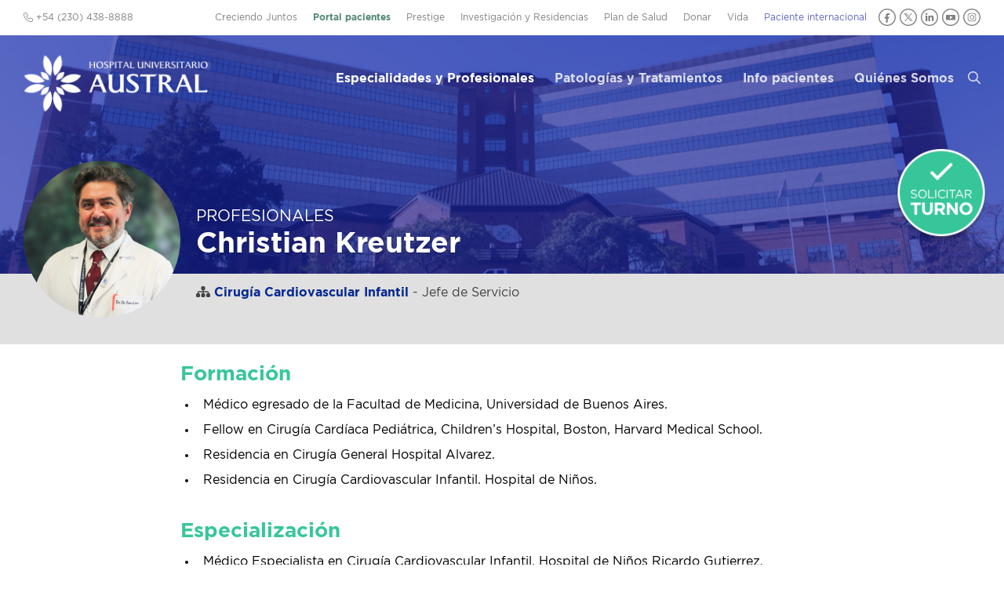

--- FILE ---
content_type: text/html; charset=UTF-8
request_url: https://www.hospitalaustral.edu.ar/medicos/christian-kreutzer/
body_size: 19437
content:
<!DOCTYPE html PUBLIC "-//W3C//DTD XHTML 1.0 Transitional//EN"
"//www.w3.org/TR/xhtml1/DTD/xhtml1-transitional.dtd"><html xmlns="//www.w3.org/1999/xhtml" lang="es"><head> <script type="text/javascript">
/* <![CDATA[ */
var gform;gform||(document.addEventListener("gform_main_scripts_loaded",function(){gform.scriptsLoaded=!0}),document.addEventListener("gform/theme/scripts_loaded",function(){gform.themeScriptsLoaded=!0}),window.addEventListener("DOMContentLoaded",function(){gform.domLoaded=!0}),gform={domLoaded:!1,scriptsLoaded:!1,themeScriptsLoaded:!1,isFormEditor:()=>"function"==typeof InitializeEditor,callIfLoaded:function(o){return!(!gform.domLoaded||!gform.scriptsLoaded||!gform.themeScriptsLoaded&&!gform.isFormEditor()||(gform.isFormEditor()&&console.warn("The use of gform.initializeOnLoaded() is deprecated in the form editor context and will be removed in Gravity Forms 3.1."),o(),0))},initializeOnLoaded:function(o){gform.callIfLoaded(o)||(document.addEventListener("gform_main_scripts_loaded",()=>{gform.scriptsLoaded=!0,gform.callIfLoaded(o)}),document.addEventListener("gform/theme/scripts_loaded",()=>{gform.themeScriptsLoaded=!0,gform.callIfLoaded(o)}),window.addEventListener("DOMContentLoaded",()=>{gform.domLoaded=!0,gform.callIfLoaded(o)}))},hooks:{action:{},filter:{}},addAction:function(o,r,e,t){gform.addHook("action",o,r,e,t)},addFilter:function(o,r,e,t){gform.addHook("filter",o,r,e,t)},doAction:function(o){gform.doHook("action",o,arguments)},applyFilters:function(o){return gform.doHook("filter",o,arguments)},removeAction:function(o,r){gform.removeHook("action",o,r)},removeFilter:function(o,r,e){gform.removeHook("filter",o,r,e)},addHook:function(o,r,e,t,n){null==gform.hooks[o][r]&&(gform.hooks[o][r]=[]);var d=gform.hooks[o][r];null==n&&(n=r+"_"+d.length),gform.hooks[o][r].push({tag:n,callable:e,priority:t=null==t?10:t})},doHook:function(r,o,e){var t;if(e=Array.prototype.slice.call(e,1),null!=gform.hooks[r][o]&&((o=gform.hooks[r][o]).sort(function(o,r){return o.priority-r.priority}),o.forEach(function(o){"function"!=typeof(t=o.callable)&&(t=window[t]),"action"==r?t.apply(null,e):e[0]=t.apply(null,e)})),"filter"==r)return e[0]},removeHook:function(o,r,t,n){var e;null!=gform.hooks[o][r]&&(e=(e=gform.hooks[o][r]).filter(function(o,r,e){return!!(null!=n&&n!=o.tag||null!=t&&t!=o.priority)}),gform.hooks[o][r]=e)}});
/* ]]> */
</script>
<meta charset="UTF-8" /><meta http-equiv="X-UA-Compatible" content="IE=Edge,chrome=1"/><meta name="google-site-verification" content="GxkXwCOtUBOO_y3cjKgSzR9Gj_hzjx9SiMDWS0dRtqI" /><link media="all" href="https://www.hospitalaustral.edu.ar/wp-content/cache/autoptimize/css/autoptimize_163817fb5ea7c4e2e01842f42fac9a71.css" rel="stylesheet"><title>Kreutzer, Christian  &#8211;  Hospital Universitario Austral</title><link rel="profile" href="//gmpg.org/xfn/11" /><link rel="apple-touch-icon" sizes="180x180" href="/apple-touch-icon.png"><link rel="icon" type="image/png" sizes="32x32" href="/favicon-32x32.png"><link rel="icon" type="image/png" sizes="16x16" href="/favicon-16x16.png"><link rel="manifest" href="/site.webmanifest"><link rel="mask-icon" href="/safari-pinned-tab.svg" color="#5bbad5"><meta name="msapplication-TileColor" content="#da532c"><meta name="theme-color" content="#ffffff"><meta name='robots' content='max-image-preview:large' /><style>img:is([sizes="auto" i], [sizes^="auto," i]) { contain-intrinsic-size: 3000px 1500px }</style><link rel='dns-prefetch' href='//ajax.googleapis.com' /> <script defer src="[data-uri]"></script> <style id='wp-emoji-styles-inline-css' type='text/css'>img.wp-smiley, img.emoji {
		display: inline !important;
		border: none !important;
		box-shadow: none !important;
		height: 1em !important;
		width: 1em !important;
		margin: 0 0.07em !important;
		vertical-align: -0.1em !important;
		background: none !important;
		padding: 0 !important;
	}</style><style id='classic-theme-styles-inline-css' type='text/css'>/*! This file is auto-generated */
.wp-block-button__link{color:#fff;background-color:#32373c;border-radius:9999px;box-shadow:none;text-decoration:none;padding:calc(.667em + 2px) calc(1.333em + 2px);font-size:1.125em}.wp-block-file__button{background:#32373c;color:#fff;text-decoration:none}</style><style id='global-styles-inline-css' type='text/css'>/*<![CDATA[*/:root{--wp--preset--aspect-ratio--square: 1;--wp--preset--aspect-ratio--4-3: 4/3;--wp--preset--aspect-ratio--3-4: 3/4;--wp--preset--aspect-ratio--3-2: 3/2;--wp--preset--aspect-ratio--2-3: 2/3;--wp--preset--aspect-ratio--16-9: 16/9;--wp--preset--aspect-ratio--9-16: 9/16;--wp--preset--color--black: #000000;--wp--preset--color--cyan-bluish-gray: #abb8c3;--wp--preset--color--white: #ffffff;--wp--preset--color--pale-pink: #f78da7;--wp--preset--color--vivid-red: #cf2e2e;--wp--preset--color--luminous-vivid-orange: #ff6900;--wp--preset--color--luminous-vivid-amber: #fcb900;--wp--preset--color--light-green-cyan: #7bdcb5;--wp--preset--color--vivid-green-cyan: #00d084;--wp--preset--color--pale-cyan-blue: #8ed1fc;--wp--preset--color--vivid-cyan-blue: #0693e3;--wp--preset--color--vivid-purple: #9b51e0;--wp--preset--gradient--vivid-cyan-blue-to-vivid-purple: linear-gradient(135deg,rgba(6,147,227,1) 0%,rgb(155,81,224) 100%);--wp--preset--gradient--light-green-cyan-to-vivid-green-cyan: linear-gradient(135deg,rgb(122,220,180) 0%,rgb(0,208,130) 100%);--wp--preset--gradient--luminous-vivid-amber-to-luminous-vivid-orange: linear-gradient(135deg,rgba(252,185,0,1) 0%,rgba(255,105,0,1) 100%);--wp--preset--gradient--luminous-vivid-orange-to-vivid-red: linear-gradient(135deg,rgba(255,105,0,1) 0%,rgb(207,46,46) 100%);--wp--preset--gradient--very-light-gray-to-cyan-bluish-gray: linear-gradient(135deg,rgb(238,238,238) 0%,rgb(169,184,195) 100%);--wp--preset--gradient--cool-to-warm-spectrum: linear-gradient(135deg,rgb(74,234,220) 0%,rgb(151,120,209) 20%,rgb(207,42,186) 40%,rgb(238,44,130) 60%,rgb(251,105,98) 80%,rgb(254,248,76) 100%);--wp--preset--gradient--blush-light-purple: linear-gradient(135deg,rgb(255,206,236) 0%,rgb(152,150,240) 100%);--wp--preset--gradient--blush-bordeaux: linear-gradient(135deg,rgb(254,205,165) 0%,rgb(254,45,45) 50%,rgb(107,0,62) 100%);--wp--preset--gradient--luminous-dusk: linear-gradient(135deg,rgb(255,203,112) 0%,rgb(199,81,192) 50%,rgb(65,88,208) 100%);--wp--preset--gradient--pale-ocean: linear-gradient(135deg,rgb(255,245,203) 0%,rgb(182,227,212) 50%,rgb(51,167,181) 100%);--wp--preset--gradient--electric-grass: linear-gradient(135deg,rgb(202,248,128) 0%,rgb(113,206,126) 100%);--wp--preset--gradient--midnight: linear-gradient(135deg,rgb(2,3,129) 0%,rgb(40,116,252) 100%);--wp--preset--font-size--small: 13px;--wp--preset--font-size--medium: 20px;--wp--preset--font-size--large: 36px;--wp--preset--font-size--x-large: 42px;--wp--preset--spacing--20: 0.44rem;--wp--preset--spacing--30: 0.67rem;--wp--preset--spacing--40: 1rem;--wp--preset--spacing--50: 1.5rem;--wp--preset--spacing--60: 2.25rem;--wp--preset--spacing--70: 3.38rem;--wp--preset--spacing--80: 5.06rem;--wp--preset--shadow--natural: 6px 6px 9px rgba(0, 0, 0, 0.2);--wp--preset--shadow--deep: 12px 12px 50px rgba(0, 0, 0, 0.4);--wp--preset--shadow--sharp: 6px 6px 0px rgba(0, 0, 0, 0.2);--wp--preset--shadow--outlined: 6px 6px 0px -3px rgba(255, 255, 255, 1), 6px 6px rgba(0, 0, 0, 1);--wp--preset--shadow--crisp: 6px 6px 0px rgba(0, 0, 0, 1);}:where(.is-layout-flex){gap: 0.5em;}:where(.is-layout-grid){gap: 0.5em;}body .is-layout-flex{display: flex;}.is-layout-flex{flex-wrap: wrap;align-items: center;}.is-layout-flex > :is(*, div){margin: 0;}body .is-layout-grid{display: grid;}.is-layout-grid > :is(*, div){margin: 0;}:where(.wp-block-columns.is-layout-flex){gap: 2em;}:where(.wp-block-columns.is-layout-grid){gap: 2em;}:where(.wp-block-post-template.is-layout-flex){gap: 1.25em;}:where(.wp-block-post-template.is-layout-grid){gap: 1.25em;}.has-black-color{color: var(--wp--preset--color--black) !important;}.has-cyan-bluish-gray-color{color: var(--wp--preset--color--cyan-bluish-gray) !important;}.has-white-color{color: var(--wp--preset--color--white) !important;}.has-pale-pink-color{color: var(--wp--preset--color--pale-pink) !important;}.has-vivid-red-color{color: var(--wp--preset--color--vivid-red) !important;}.has-luminous-vivid-orange-color{color: var(--wp--preset--color--luminous-vivid-orange) !important;}.has-luminous-vivid-amber-color{color: var(--wp--preset--color--luminous-vivid-amber) !important;}.has-light-green-cyan-color{color: var(--wp--preset--color--light-green-cyan) !important;}.has-vivid-green-cyan-color{color: var(--wp--preset--color--vivid-green-cyan) !important;}.has-pale-cyan-blue-color{color: var(--wp--preset--color--pale-cyan-blue) !important;}.has-vivid-cyan-blue-color{color: var(--wp--preset--color--vivid-cyan-blue) !important;}.has-vivid-purple-color{color: var(--wp--preset--color--vivid-purple) !important;}.has-black-background-color{background-color: var(--wp--preset--color--black) !important;}.has-cyan-bluish-gray-background-color{background-color: var(--wp--preset--color--cyan-bluish-gray) !important;}.has-white-background-color{background-color: var(--wp--preset--color--white) !important;}.has-pale-pink-background-color{background-color: var(--wp--preset--color--pale-pink) !important;}.has-vivid-red-background-color{background-color: var(--wp--preset--color--vivid-red) !important;}.has-luminous-vivid-orange-background-color{background-color: var(--wp--preset--color--luminous-vivid-orange) !important;}.has-luminous-vivid-amber-background-color{background-color: var(--wp--preset--color--luminous-vivid-amber) !important;}.has-light-green-cyan-background-color{background-color: var(--wp--preset--color--light-green-cyan) !important;}.has-vivid-green-cyan-background-color{background-color: var(--wp--preset--color--vivid-green-cyan) !important;}.has-pale-cyan-blue-background-color{background-color: var(--wp--preset--color--pale-cyan-blue) !important;}.has-vivid-cyan-blue-background-color{background-color: var(--wp--preset--color--vivid-cyan-blue) !important;}.has-vivid-purple-background-color{background-color: var(--wp--preset--color--vivid-purple) !important;}.has-black-border-color{border-color: var(--wp--preset--color--black) !important;}.has-cyan-bluish-gray-border-color{border-color: var(--wp--preset--color--cyan-bluish-gray) !important;}.has-white-border-color{border-color: var(--wp--preset--color--white) !important;}.has-pale-pink-border-color{border-color: var(--wp--preset--color--pale-pink) !important;}.has-vivid-red-border-color{border-color: var(--wp--preset--color--vivid-red) !important;}.has-luminous-vivid-orange-border-color{border-color: var(--wp--preset--color--luminous-vivid-orange) !important;}.has-luminous-vivid-amber-border-color{border-color: var(--wp--preset--color--luminous-vivid-amber) !important;}.has-light-green-cyan-border-color{border-color: var(--wp--preset--color--light-green-cyan) !important;}.has-vivid-green-cyan-border-color{border-color: var(--wp--preset--color--vivid-green-cyan) !important;}.has-pale-cyan-blue-border-color{border-color: var(--wp--preset--color--pale-cyan-blue) !important;}.has-vivid-cyan-blue-border-color{border-color: var(--wp--preset--color--vivid-cyan-blue) !important;}.has-vivid-purple-border-color{border-color: var(--wp--preset--color--vivid-purple) !important;}.has-vivid-cyan-blue-to-vivid-purple-gradient-background{background: var(--wp--preset--gradient--vivid-cyan-blue-to-vivid-purple) !important;}.has-light-green-cyan-to-vivid-green-cyan-gradient-background{background: var(--wp--preset--gradient--light-green-cyan-to-vivid-green-cyan) !important;}.has-luminous-vivid-amber-to-luminous-vivid-orange-gradient-background{background: var(--wp--preset--gradient--luminous-vivid-amber-to-luminous-vivid-orange) !important;}.has-luminous-vivid-orange-to-vivid-red-gradient-background{background: var(--wp--preset--gradient--luminous-vivid-orange-to-vivid-red) !important;}.has-very-light-gray-to-cyan-bluish-gray-gradient-background{background: var(--wp--preset--gradient--very-light-gray-to-cyan-bluish-gray) !important;}.has-cool-to-warm-spectrum-gradient-background{background: var(--wp--preset--gradient--cool-to-warm-spectrum) !important;}.has-blush-light-purple-gradient-background{background: var(--wp--preset--gradient--blush-light-purple) !important;}.has-blush-bordeaux-gradient-background{background: var(--wp--preset--gradient--blush-bordeaux) !important;}.has-luminous-dusk-gradient-background{background: var(--wp--preset--gradient--luminous-dusk) !important;}.has-pale-ocean-gradient-background{background: var(--wp--preset--gradient--pale-ocean) !important;}.has-electric-grass-gradient-background{background: var(--wp--preset--gradient--electric-grass) !important;}.has-midnight-gradient-background{background: var(--wp--preset--gradient--midnight) !important;}.has-small-font-size{font-size: var(--wp--preset--font-size--small) !important;}.has-medium-font-size{font-size: var(--wp--preset--font-size--medium) !important;}.has-large-font-size{font-size: var(--wp--preset--font-size--large) !important;}.has-x-large-font-size{font-size: var(--wp--preset--font-size--x-large) !important;}
:where(.wp-block-post-template.is-layout-flex){gap: 1.25em;}:where(.wp-block-post-template.is-layout-grid){gap: 1.25em;}
:where(.wp-block-columns.is-layout-flex){gap: 2em;}:where(.wp-block-columns.is-layout-grid){gap: 2em;}
:root :where(.wp-block-pullquote){font-size: 1.5em;line-height: 1.6;}/*]]>*/</style><link rel='stylesheet' id='jquery-ui-styles-css' href='//ajax.googleapis.com/ajax/libs/jqueryui/1.8/themes/base/jquery-ui.css?ver=dcc907138f767ed29da28e0cbcd624b3' type='text/css' media='all' /> <script type="text/javascript" src="https://www.hospitalaustral.edu.ar/wp-includes/js/jquery/jquery.min.js?ver=3.7.1" id="jquery-core-js"></script> <script defer type="text/javascript" src="https://www.hospitalaustral.edu.ar/wp-includes/js/jquery/jquery-migrate.min.js?ver=3.4.1" id="jquery-migrate-js"></script> <script defer type="text/javascript" src="https://www.hospitalaustral.edu.ar/wp-includes/js/underscore.min.js?ver=1.13.7" id="underscore-js"></script> <script defer type="text/javascript" src="https://www.hospitalaustral.edu.ar/wp-includes/js/backbone.min.js?ver=1.6.0" id="backbone-js"></script> <script defer id="wp-api-request-js-extra" src="[data-uri]"></script> <script defer type="text/javascript" src="https://www.hospitalaustral.edu.ar/wp-includes/js/api-request.min.js?ver=dcc907138f767ed29da28e0cbcd624b3" id="wp-api-request-js"></script> <script defer type="text/javascript" src="https://www.hospitalaustral.edu.ar/wp-includes/js/wp-api.min.js?ver=dcc907138f767ed29da28e0cbcd624b3" id="wp-api-js"></script> <script defer id="wpda_rest_api-js-extra" src="[data-uri]"></script> <script defer type="text/javascript" src="https://www.hospitalaustral.edu.ar/wp-content/cache/autoptimize/js/autoptimize_single_f04d40f860686501ea7f7de8896ecbc6.js?ver=5.5.64" id="wpda_rest_api-js"></script> <script defer type="text/javascript" src="https://www.hospitalaustral.edu.ar/wp-content/cache/autoptimize/js/autoptimize_single_7c7658e90ec30a13c917af49851c169b.js?202306&amp;ver=dcc907138f767ed29da28e0cbcd624b3" id="global-js"></script> <script defer type="text/javascript" src="https://www.hospitalaustral.edu.ar/wp-content/cache/autoptimize/js/autoptimize_single_cc9e759f24ba773aeef8a131889d3728.js?ver=dcc907138f767ed29da28e0cbcd624b3" id="fancybox-js"></script> <script defer type="text/javascript" src="https://www.hospitalaustral.edu.ar/wp-includes/js/hoverIntent.min.js?ver=1.10.2" id="hoverIntent-js"></script> <script defer type="text/javascript" src="https://www.hospitalaustral.edu.ar/wp-content/themes/hua/js/jquery.flexnav.min.js?ver=dcc907138f767ed29da28e0cbcd624b3" id="flexnav-js"></script> <script defer type="text/javascript" src="https://www.hospitalaustral.edu.ar/wp-content/themes/hua/js/select2/js/select2.min.js?ver=dcc907138f767ed29da28e0cbcd624b3" id="select2-js"></script> <script defer type="text/javascript" src="https://www.hospitalaustral.edu.ar/wp-content/themes/hua/js/jquery.tools(tabs-history-expose).min.js?ver=dcc907138f767ed29da28e0cbcd624b3" id="jquerytoolsTabsHistory-js"></script> <script defer type="text/javascript" src="https://www.hospitalaustral.edu.ar/wp-content/themes/hua/js/jquery.responsiveTabs.min.js?ver=dcc907138f767ed29da28e0cbcd624b3" id="tabs-js"></script> <script defer type="text/javascript" src="https://www.hospitalaustral.edu.ar/wp-content/themes/hua/js/masterslider/jquery.easing.min.js?ver=dcc907138f767ed29da28e0cbcd624b3" id="jquery-easing-js"></script> <script defer type="text/javascript" src="https://www.hospitalaustral.edu.ar/wp-content/themes/hua/js/masterslider/masterslider.min.js?ver=dcc907138f767ed29da28e0cbcd624b3" id="masterslider-js"></script> <link rel="https://api.w.org/" href="https://www.hospitalaustral.edu.ar/wp-json/" /><link rel="alternate" title="JSON" type="application/json" href="https://www.hospitalaustral.edu.ar/wp-json/wp/v2/profesional/4556" /><link rel="EditURI" type="application/rsd+xml" title="RSD" href="https://www.hospitalaustral.edu.ar/xmlrpc.php?rsd" /><link rel="canonical" href="https://www.hospitalaustral.edu.ar/medicos/christian-kreutzer/" /><link rel="alternate" title="oEmbed (JSON)" type="application/json+oembed" href="https://www.hospitalaustral.edu.ar/wp-json/oembed/1.0/embed?url=https%3A%2F%2Fwww.hospitalaustral.edu.ar%2Fmedicos%2Fchristian-kreutzer%2F" /><link rel="alternate" title="oEmbed (XML)" type="text/xml+oembed" href="https://www.hospitalaustral.edu.ar/wp-json/oembed/1.0/embed?url=https%3A%2F%2Fwww.hospitalaustral.edu.ar%2Fmedicos%2Fchristian-kreutzer%2F&#038;format=xml" />  <script>(function(i,s,o,g,r,a,m){i['GoogleAnalyticsObject']=r;i[r]=i[r]||function(){
  (i[r].q=i[r].q||[]).push(arguments)},i[r].l=1*new Date();a=s.createElement(o),
  m=s.getElementsByTagName(o)[0];a.async=1;a.src=g;m.parentNode.insertBefore(a,m)
  })(window,document,'script','//www.google-analytics.com/analytics.js','ga');

  ga('create', 'UA-58367381-1', 'auto');
  ga('send', 'pageview');</script> <meta name="viewport" content="initial-scale = 1.0,maximum-scale = 1.0, user-scalable = no"> <script defer src="https://kit.fontawesome.com/985c300911.js" crossorigin="anonymous"></script> </head><body class="wp-singular profesional-template-default single single-profesional postid-4556 wp-theme-hua chrome topparent-4556 post-type-profesional lang-es desktop desktopOrTablet"><div id='preheader-wrapper' class='wrapper'><div id='preheader' class='wrapped'><ul id='cornernav'><li class=''><a href='https://www.hospitalaustral.edu.ar/creciendojuntos/' target=''>Creciendo Juntos</a></li><li class=''><a href='https://www.hospitalaustral.edu.ar/solicitar-turno/' target='_blank'>Portal pacientes</a></li><li class=''><a href='https://www.hospitalaustral.edu.ar/prestige/' target='_blank'>Prestige</a></li><li class=''><a href='https://www.hospitalaustral.edu.ar/investigacion-y-residencias/' target=''>Investigación y Residencias</a></li><li class=''><a href='https://www.hospitalaustral.edu.ar/plandesalud/' target='_blank'>Plan de Salud</a></li><li class=''><a href='https://www.hospitalaustral.edu.ar/austral/donaciones/' target='_blank'>Donar</a></li><li class=''><a href='/vida' target=''>Vida</a></li><li class=''><a href='https://www.hospitalaustral.edu.ar/austral/pacientes-internacionales/' target='_blank'>Paciente internacional</a></li><li class='redes'> <a href='https://www.facebook.com/HospitalAustralHUA' target='_blank' class='social-circle'><img src='https://www.hospitalaustral.edu.ar/wp-content/themes/hua/img/icono-header-facebook.svg' alt='Facebook' title='Facebook'></a> <a href='https://twitter.com/HospitalAustral' target='_blank' class='social-circle'><img src='https://www.hospitalaustral.edu.ar/wp-content/themes/hua/img/icono-header-x.svg' alt='X' title='X'></a> <a href='https://www.linkedin.com/company/hospital-universitario-austral/' target='_blank' class='social-circle'><img src='https://www.hospitalaustral.edu.ar/wp-content/themes/hua/img/icono-header-linkedin.svg' alt='LinkedIn' title='LinkedIn'></a> <a href='https://www.youtube.com/user/HospitalAustral' target='_blank' class='social-circle'><img src='https://www.hospitalaustral.edu.ar/wp-content/themes/hua/img/icono-header-youtube.svg' alt='YouTube' title='YouTube'></a> <a href='https://www.instagram.com/hospitaluniversitarioaustral/' target='_blank' class='social-circle'><img src='https://www.hospitalaustral.edu.ar/wp-content/themes/hua/img/icono-header-instagram.svg' alt='Instagram' title='Instagram'></a></li></ul> <span id='preheader-left'><i class="fa-light fa-phone"></i> +54 (230) 438-8888</span></div></div><div id='header-wrapper' class='wrapper'><div id="header" class='wrapped'><h1 class='sitename'><a href="https://www.hospitalaustral.edu.ar" rel="home" title='Volver a la home'> <img id='sitelogo' src='https://www.hospitalaustral.edu.ar/wp-content/themes/hua/img/logo_white.png' alt='Hospital Universitario Austral' title='Hospital Universitario Austral'> </a></a></h1><ul id='nav' class='sf-menu clearfix flexnav' data-breakpoint="700"><li class='top-level'> <a class=" page_item page-item-22141 current-menu-item" href="https://www.hospitalaustral.edu.ar/especialidades/">Especialidades y Profesionales</a></li><li class='top-level'> <a class=" page_item page-item-39970 " href="https://www.hospitalaustral.edu.ar/patologias-tratamientos/">Patologías y Tratamientos</a></li><li class='top-level'> <a class=" page_item page-item-6 " href="https://www.hospitalaustral.edu.ar/pacientes/">Info pacientes</a><ul class='submenu' style='display:none;'><li class="page_item page-item-44"><a href="https://www.hospitalaustral.edu.ar/pacientes/coberturas/">Coberturas Adheridas</a></li><li class="page_item page-item-44726"><a href="https://www.hospitalaustral.edu.ar/pacientes/consultas-virtuales/">Consultas virtuales</a></li><li class="page_item page-item-11731"><a href="https://www.hospitalaustral.edu.ar/pacientes/contacto/">Contacto</a></li><li class="page_item page-item-57"><a href="https://www.hospitalaustral.edu.ar/pacientes/derechos-del-paciente/">Derechos del Paciente</a></li><li class="page_item page-item-54"><a href="https://www.hospitalaustral.edu.ar/pacientes/donar-sangre/">Donar Sangre</a></li><li class="page_item page-item-40"><a href="https://www.hospitalaustral.edu.ar/pacientes/horarios-y-telefonos/">Horarios y teléfonos</a></li><li class="page_item page-item-20021"><a href="https://www.hospitalaustral.edu.ar/pacientes/indicaciones/">Indicaciones para estudios</a></li><li class="page_item page-item-38451"><a href="https://www.hospitalaustral.edu.ar/pacientes/internacion/">Internación</a></li><li class="page_item page-item-47647"><a href="https://www.hospitalaustral.edu.ar/pacientes/laboratorio/">Laboratorio</a></li><li class="page_item page-item-48355"><a href="https://www.hospitalaustral.edu.ar/pacientes/medicos-jerarquizados/">Médicos jerarquizados</a></li><li class="page_item page-item-19520"><a href="https://www.hospitalaustral.edu.ar/pacientes/sedes/">Sedes</a></li></ul></li><li class='top-level'> <a class=" page_item page-item-4 " href="https://www.hospitalaustral.edu.ar/quienes-somos/">Quiénes Somos</a><ul class='submenu' style='display:none;'><li><a href='https://www.hospitalaustral.edu.ar/quienes-somos/'>Identidad</a></li><li class="page_item page-item-13909"><a href="https://www.hospitalaustral.edu.ar/quienes-somos/autoridades/">Autoridades</a></li><li class="page_item page-item-33894"><a href="https://www.hospitalaustral.edu.ar/quienes-somos/calidad-y-seguridad/">Calidad y Seguridad</a></li><li class="page_item page-item-40635"><a href="https://www.hospitalaustral.edu.ar/quienes-somos/capellania/">Capellanía</a></li><li class="page_item page-item-21141"><a href="https://www.hospitalaustral.edu.ar/quienes-somos/comunicacion-institucional/">Comunicación</a></li><li class="page_item page-item-50282"><a href="https://www.hospitalaustral.edu.ar/quienes-somos/enfermeria/">Enfermería</a></li><li class="page_item page-item-40717"><a href="https://www.hospitalaustral.edu.ar/quienes-somos/galeria-de-imagenes/">Galería de Imágenes</a></li><li class="page_item page-item-28"><a href="https://www.hospitalaustral.edu.ar/quienes-somos/historia/">Historia</a></li><li class="page_item page-item-49212"><a href="https://www.hospitalaustral.edu.ar/quienes-somos/hospital-solidario/">Hospital Solidario</a></li><li class="page_item page-item-30"><a href="https://www.hospitalaustral.edu.ar/quienes-somos/infraestructura/">Infraestructura</a></li><li class="page_item page-item-22142"><a href="https://www.hospitalaustral.edu.ar/quienes-somos/opus-dei/">Opus Dei</a></li><li class="page_item page-item-42043"><a href="https://www.hospitalaustral.edu.ar/quienes-somos/prevencion-y-control-de-infecciones-2/">Prevención y Control de Infecciones</a></li><li class="page_item page-item-48872"><a href="https://www.hospitalaustral.edu.ar/quienes-somos/sostenibilidad/">Sostenibilidad</a></li><li class="page_item page-item-22130"><a href="https://www.hospitalaustral.edu.ar/quienes-somos/universidad-austral/">Universidad Austral</a></li></ul></li><li id='navSearchLinkContainer'><a href='#' id='navSearchLink'><i class='fa-regular fa-search'></i></a></li><li id='navSearchMobileContainer' style='display:none'><form method="get" id="header-search-form2" action="https://www.hospitalaustral.edu.ar/" ><div class='pseudoField'> <input type="text" placeholder="¿Qué buscás?" value="" name="s" id="s2"/> <i class='s-icon fa-light fa-search'></i> <i class='s-loading fa-light fa-spinner fa-spin' style='display:none'></i></div></form></li><li id='navSecondaryMobile' style='display:none'><div class=''><a href='https://www.hospitalaustral.edu.ar/creciendojuntos/' target=''>Creciendo Juntos</a></div><div class=''><a href='https://www.hospitalaustral.edu.ar/solicitar-turno/' target='_blank'>Portal pacientes</a></div><div class=''><a href='https://www.hospitalaustral.edu.ar/prestige/' target='_blank'>Prestige</a></div><div class=''><a href='https://www.hospitalaustral.edu.ar/investigacion-y-residencias/' target=''>Investigación y Residencias</a></div><div class=''><a href='https://www.hospitalaustral.edu.ar/plandesalud/' target='_blank'>Plan de Salud</a></div><div class=''><a href='https://www.hospitalaustral.edu.ar/austral/donaciones/' target='_blank'>Donar</a></div><div class=''><a href='/vida' target=''>Vida</a></div><div class=''><a href='https://www.hospitalaustral.edu.ar/austral/pacientes-internacionales/' target='_blank'>Paciente internacional</a></div></ul></li></ul><div class="flexnav-button"><i class='fa-regular fa-bars'></i></div><div id='header-search' style='display:none'><form method="get" id="header-search-form" action="https://www.hospitalaustral.edu.ar/" ><div class='pseudoField'> <input type="text" placeholder="¿Qué buscás?" value="" name="s" id="s"/> <i class='s-icon fa-light fa-search'></i> <i class='s-loading fa-light fa-spinner fa-spin' style='display:none'></i><input type="submit" id="searchsubmit" value="Buscar"/></div></form></div></div></div><div id='internal-header-title' class='' style=''><div class='overlay'><div class='wrapped'> <img src='https://www.hospitalaustral.edu.ar/wp-content/themes/hua/common/image.php?image=https://www.hospitalaustral.edu.ar/wp-content/uploads/2014/12/posteos-6.png&amp;width=200&amp;height=200&amp;cropratio=200:200' alt='' class='post-image internal-postheader-image'><h3><a href='https://www.hospitalaustral.edu.ar/especialidades/'>Profesionales</a></h3><h1> Christian Kreutzer</h1></div></div></div><div class="headertext wrapper icon-meta clearfix"><div class="wrapped"><i class='fa fa-sitemap'></i> <strong><a href='https://www.hospitalaustral.edu.ar/servicios-medicos-ninos/cirugia-cardiovascular-infantil/'  class=''>Cirugía Cardiovascular Infantil</a></strong> - Jefe de Servicio</div></div><div id='main-container'><div class='main-wrapper wrapper'><div class='wrapped noSidebar'><div id='main-wide'> <script defer src="[data-uri]"></script> <div class='medico-info'><h2>Formación</h2><div><div class='tab_content'><ul><li>Médico egresado de la Facultad de Medicina, Universidad de Buenos Aires.</li><li>Fellow en Cirugía Cardíaca Pediátrica, Children’s Hospital, Boston, Harvard Medical School.</li><li>Residencia en Cirugía General Hospital Alvarez.</li><li>Residencia en Cirugía Cardiovascular Infantil. Hospital de Niños.</li></ul></div></div><h2>Especialización</h2><div><div class='tab_content'><ul><li>Médico Especialista en Cirugía Cardiovascular Infantil. Hospital de Niños Ricardo Gutierrez.</li><li>Fellowship Cir. Card. Children’s Hospital. Boston. Harvard Medical School.</li></ul></div></div><h2>Docencia</h2><div><div class='tab_content'><ul><li>Docente en la Carrera de Médico especialista en Cardiología Infantil. Facultad de Medicina. UBA.</li></ul></div></div><h2>Últimas Participaciones en Congresos o Cursos</h2><div><div class='tab_content'><ul><li>Miembro de American Association for thoracic Surgery (AATS)</li><li>Miembro de Society of Thoracic Surgeons (STS).</li><li>Miembro de European Association of Cardiothoracic Surgery (EACTS).</li><li>Miembro de Cardiothoracic Surgery Network (CTSNet).</li><li>Miembro de Sociedad Argentina de Terapia Intensiva.</li><li>Miembro de Sociedad Argentina de Cardiología (SAC).</li><li>Participación en múltiples congresos internacionales de la especialidad.</li></ul></div></div><h2>Últimas Publicaciones</h2><div><div class='tab_content'><ul><li>Autor de mas de 50 publicaciones científicas de la especialidad.</li></ul></div></div></div></div></div></div></div><div id='floater-turno'> <img src='https://www.hospitalaustral.edu.ar/wp-content/themes/hua/img/button_turno.png' alt='Solicitar turno'><div id='floater-menu'> <a href='https://www.hospitalaustral.edu.ar/solicitar-turno/' target='_blank'><i class='far fa-fw fa-browser'></i> Portal de pacientes</a> <a href='https://wa.me/5491126801720' target='_blank'><i class='fab fa-fw fa-whatsapp'></i> Whatsapp</a></div></div><style>#floater-turno {cursor:pointer;}
			#floater-turno img {display:block;}
			#floater-menu {display:none;position:absolute;top:-90px;right:0;background:white;box-shadow:0 2px 5px rgba(0, 0, 0, 0.2);border-radius:5px;padding:0 5px 5px;top:20px;right:123px;width:200px;}
			#floater-menu a {display:block;text-decoration:none;color:#333;padding:5px;font-size:13px;line-height:15px;border:2px solid #38C69A;border-radius:5px;background:#fff;color:#38C69A;text-transform:uppercase;margin-top:5px;font-weight:700;text-align:left;}
			#floater-menu a i {margin-right:3px;}
			#floater-menu a:hover {color:#fff;background:#38C69A;}
			@media (min-width: 600px) {
			#floater-menu {xtop:95px;}
			}</style> <script defer src="[data-uri]"></script> <div id='home-plan' class='wrapper'><div class='wrapped'><div id='home-plan-title'><div class='flexContent'><h2><a href='https://www.hospitalaustral.edu.ar/plan-de-salud/' target='_blank'><img src='https://www.hospitalaustral.edu.ar/wp-content/themes/hua/img/logoplan.png?2' alt='' style='width:250px !important;'></a></h2><h3>La atención del Austral<span class="dis-none dis-lg-block"></span> en un <strong>Plan de Salud</strong><span class="dis-none dis-lg-block"></span> a tu medida</h3> <a class='button' href='https://www.hospitalaustral.edu.ar/plan-de-salud/' target='_blank'>Más información</a></div></div><div id='home-plan-content'><div class='flexContent'><h3>Asesorate sobre<span class='dis-none dis-lg-block'></span> el <strong>Plan de Salud</strong></h3><form class="solicitar-asesor" action="https://submit.jotformpro.com/submit/60615576920963/" method="post" name="0.1_form_60615576920963" accept-charset="utf-8"> <input type="hidden" name="formID" value="60615576920963"><div class='inputContainer form-group-nombre'><i class='fa-light fa-user beforeInput'></i><input type="text" required id="q8_nombre" name="q8_nombre" size="20" value="" placeholder="Nombre y Apellido"></div><div class='inputContainer form-group-mail'><i class='fa-light fa-envelope beforeInput'></i><input placeholder="E-mail" required type="email" name="q11_mail" id="q11_mail" size="20" value=""></div><div class='inputContainer form-group-telefono'><i class='fa-light fa-phone beforeInput'></i><input placeholder="Teléfono" required type="text" name="q12_telefono" id="q12_telefono" size="20" value=""></div> <input type="hidden" name="q16_urlPagina"> <input type="hidden" name="q14_origen"> <input type="hidden" name="q15_campana" size="50" value="SoliciteAsesorHUA"> <button type="submit" class="button">Solicitar un asesor</button> <input type="hidden" name="simple_spc1" value="60615576920963"></form></div></div></div></div><div id='footer-contact'><div id='footer-contact-wrapper-left'><div id='footer-contact-left' style="width:100%;padding:0 !important;"><h3>Turnos</h3><div class='telefono'><a href="tel:(0230) 438-8888"><i class='fa-light fa-phone'></i> (0230) 438-8888</a></div><h3>Conmutador</h3><div class='telefono'><a href="tel:(0230) 448-2000"><i class='fa-light fa-phone'></i> (0230) 448-2000</a></div></div></div><div id='footer-contact-wrapper-right'><div id='footer-contact-right'><h2>Boletín de <strong>Noticias</strong></h2><p>Recibí las <strong>novedades</strong> del <strong>Hospital Universitario Austral</strong> en tu mail</p><div id='main-left-subscribe'><form action="//send.marketica.com/subscribe" method="POST" accept-charset="utf-8"> <span class='inputContainer'><i class='fa-light fa-user beforeInput'></i><input name='name' type='text' placeholder='Su nombre' required='required'></span> <span class='inputContainer'><i class='fa-light fa-envelope beforeInput'></i><input name='email' type='email' placeholder='Su e-mail' required='required'></span> <label for="hp" id="hpLabel">HP</label> <input type="text" name="hp" id="hp"/> <input type="hidden" name="list" value="WwaCdj2ITLGyhA7DmMsHwQ"/> <input type="hidden" name="subform" value="yes"/> <button type='submit'>Suscribirme</button></form></div></div></div></div><div id='footer-acreditaciones' class='wrapper'><div class='wrapped'> <a href='https://www.jointcommissioninternational.org/' target='_blank'><img src='https://www.hospitalaustral.edu.ar/wp-content/uploads/2022/06/acred_jci.png' alt=''></a><a href='https://lbconference.shinyapps.io/ranking23/' target='_blank'><img src='https://www.hospitalaustral.edu.ar/wp-content/uploads/2024/11/ranking-web.png' alt=''></a><a href='https://oaa.org.ar/' target='_blank'><img src='https://www.hospitalaustral.edu.ar/wp-content/uploads/2022/10/Recurso-1@4x.png' alt=''></a><a href='https://www.hospitalesporlasaludambiental.net/' target='_blank'><img src='https://www.hospitalaustral.edu.ar/wp-content/uploads/2022/06/acred_verdes-1.png' alt=''></a><a href='https://www.merco.info/ar/' target='_blank'><img src='https://www.hospitalaustral.edu.ar/wp-content/uploads/2022/07/Merco-e1658334501967.jpg' alt=''></a></div></div><div id='footer-wrapper' class='wrapper'><div id='footer' class='wrapped'> <a href="https://servicios1.afip.gov.ar/clavefiscal/qr/response.aspx?qr=Pehor1_tBrdpt5RksXHnRA,," target="_blank"><img src="//www.afip.gob.ar/images/f960/DATAWEB.jpg" alt="Datos fiscales" height="59" border="0" id='datafiscal' style="float:right;margin-right:0;margin-left:20px;"></a><p><strong>&copy;2026 Hospital Universitario Austral</strong><br>Asociación Civil de Estudios Superiores</p><p class='small'>Todos los derechos reservados<br> Av. J. D. Perón 1500, Pilar, Buenos Aires</p></div></div><div id='footer-menu-wrapper' class='wrapper'><div class='wrapped'> <strong>Más información:</strong><ul><li class=''><a href='https://www.hospitalaustral.edu.ar/trabajarenelhospital/' target=''>Trabajar en el HUA</a></li><li class=''><a href='https://www.hospitalaustral.edu.ar/protocolo-por-denuncia-de-abusos/' target=''>Protocolo por denuncia de abusos</a></li><li class=''><a href='https://www.hospitalaustral.edu.ar/politicas-de-privacidad/' target=''>Política de privacidad</a></li><li class=''><a href='https://www.hospitalaustral.edu.ar/terminos-y-condiciones/' target=''>Términos y condiciones</a></li><li class=''><a href='https://www.hospitalaustral.edu.ar/pacientes/contacto/' target=''>Contacto</a></li></ul></div></div> <script defer src="[data-uri]"></script> <style>ul.buttonColumns {
    display: flex;
    gap: 30px;
    padding: 0 !important;
    margin: 20px 0 !important;
}
ul.buttonColumns > li {
    display: block;
    flex-grow: 1;
    margin: 0 !important;
    padding: 0 !important;
}
ul.buttonColumns > li > a {
    display: block;
    background: #1825aa;
    color: white;
    border-radius: 10px;
    padding: 8px;
    text-align: center;
    opacity:0.7;
}
ul.buttonColumns > li > a:hover {
    transform:scale(1.08);
    opacity:1;
}
@media screen and (max-width: 599px){
    ul.buttonColumns {
        flex-direction:column;
        gap:15px;
    }
}</style> <script type="speculationrules">{"prefetch":[{"source":"document","where":{"and":[{"href_matches":"\/*"},{"not":{"href_matches":["\/wp-*.php","\/wp-admin\/*","\/wp-content\/uploads\/*","\/wp-content\/*","\/wp-content\/plugins\/*","\/wp-content\/themes\/hua\/*","\/*\\?(.+)"]}},{"not":{"selector_matches":"a[rel~=\"nofollow\"]"}},{"not":{"selector_matches":".no-prefetch, .no-prefetch a"}}]},"eagerness":"conservative"}]}</script> <script defer src="[data-uri]"></script> <script defer type="text/javascript" src="https://www.hospitalaustral.edu.ar/wp-includes/js/jquery/ui/core.min.js?ver=1.13.3" id="jquery-ui-core-js"></script> <script defer type="text/javascript" src="https://www.hospitalaustral.edu.ar/wp-includes/js/jquery/ui/menu.min.js?ver=1.13.3" id="jquery-ui-menu-js"></script> <script type="text/javascript" src="https://www.hospitalaustral.edu.ar/wp-includes/js/dist/dom-ready.min.js?ver=f77871ff7694fffea381" id="wp-dom-ready-js"></script> <script type="text/javascript" src="https://www.hospitalaustral.edu.ar/wp-includes/js/dist/hooks.min.js?ver=4d63a3d491d11ffd8ac6" id="wp-hooks-js"></script> <script type="text/javascript" src="https://www.hospitalaustral.edu.ar/wp-includes/js/dist/i18n.min.js?ver=5e580eb46a90c2b997e6" id="wp-i18n-js"></script> <script defer id="wp-i18n-js-after" src="[data-uri]"></script> <script defer id="wp-a11y-js-translations" src="[data-uri]"></script> <script type="text/javascript" src="https://www.hospitalaustral.edu.ar/wp-includes/js/dist/a11y.min.js?ver=3156534cc54473497e14" id="wp-a11y-js"></script> <script defer type="text/javascript" src="https://www.hospitalaustral.edu.ar/wp-includes/js/jquery/ui/autocomplete.min.js?ver=1.13.3" id="jquery-ui-autocomplete-js"></script> <script type="text/javascript" defer='defer' src="https://www.hospitalaustral.edu.ar/wp-content/plugins/gravityforms/js/jquery.json.min.js?ver=2.9.24" id="gform_json-js"></script> <script defer id="gform_gravityforms-js-extra" src="[data-uri]"></script> <script type="text/javascript" defer='defer' src="https://www.hospitalaustral.edu.ar/wp-content/plugins/gravityforms/js/gravityforms.min.js?ver=2.9.24" id="gform_gravityforms-js"></script> <script type="text/javascript" defer='defer' src="https://www.hospitalaustral.edu.ar/wp-content/plugins/gravityforms/js/placeholders.jquery.min.js?ver=2.9.24" id="gform_placeholder-js"></script> <script type="text/javascript" defer='defer' src="https://www.hospitalaustral.edu.ar/wp-content/plugins/gravityforms/assets/js/dist/utils.min.js?ver=48a3755090e76a154853db28fc254681" id="gform_gravityforms_utils-js"></script> <script type="text/javascript" defer='defer' src="https://www.hospitalaustral.edu.ar/wp-content/plugins/gravityforms/assets/js/dist/vendor-theme.min.js?ver=8673c9a2ff188de55f9073009ba56f5e" id="gform_gravityforms_theme_vendors-js"></script> <script defer id="gform_gravityforms_theme-js-extra" src="[data-uri]"></script> <script type="text/javascript" defer='defer' src="https://www.hospitalaustral.edu.ar/wp-content/plugins/gravityforms/assets/js/dist/scripts-theme.min.js?ver=1546762cd067873f438f559b1e819128" id="gform_gravityforms_theme-js"></script> <script type="text/javascript" defer='defer' src="https://www.hospitalaustral.edu.ar/wp-content/plugins/gravityforms/js/jquery.maskedinput.min.js?ver=2.9.24" id="gform_masked_input-js"></script> <script defer src="[data-uri]"></script> <script defer src="[data-uri]"></script> <script defer src="[data-uri]"></script> <script defer src="[data-uri]"></script> <script defer src="[data-uri]"></script> <script defer src="[data-uri]"></script> </body></html>

--- FILE ---
content_type: image/svg+xml
request_url: https://www.hospitalaustral.edu.ar/wp-content/themes/hua/img/icono-header-youtube.svg
body_size: 915
content:
<?xml version="1.0" encoding="utf-8"?>
<!-- Generator: Adobe Illustrator 25.1.0, SVG Export Plug-In . SVG Version: 6.00 Build 0)  -->
<svg version="1.1" id="Layer_1" xmlns="http://www.w3.org/2000/svg" xmlns:xlink="http://www.w3.org/1999/xlink" x="0px" y="0px"
	 viewBox="0 0 17 17" style="enable-background:new 0 0 17 17;" xml:space="preserve">
<style type="text/css">
	.st0{fill:none;stroke:#808080;stroke-miterlimit:10;}
	.st1{fill:#808080;}
	.st2{fill:#FFFFFF;}
</style>
<path class="st0" d="M8.6,0.5c4.4,0,7.9,3.6,7.9,7.9v0.2c0,4.4-3.6,7.9-7.9,7.9H8.4c-4.4,0-7.9-3.6-7.9-7.9C0.5,4.1,4.1,0.5,8.6,0.5
	z"/>
<path class="st1" d="M12.4,6.2H4.7C4.2,6.2,3.9,6.6,3.9,7v3.4c0,0.4,0.4,0.8,0.8,0.8h7.7c0.4,0,0.8-0.4,0.8-0.8V7
	C13.2,6.6,12.8,6.2,12.4,6.2z"/>
<path class="st2" d="M10.3,8.5c0.1,0.1,0.1,0.2,0,0.3L9.1,9.5L8,10.2c-0.1,0.1-0.3,0-0.3-0.1l0-1.3l0-1.3c0-0.1,0.1-0.2,0.3-0.2
	l1.2,0.7L10.3,8.5z"/>
</svg>
